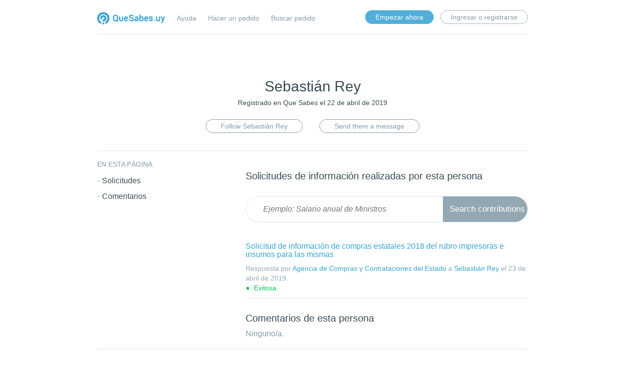

--- FILE ---
content_type: text/html; charset=utf-8
request_url: https://www.quesabes.org/user/sebastian_rey
body_size: 8599
content:
<!DOCTYPE html>
<html lang="es" prefix="og: http://ogp.me/ns#">
  <head>
    <meta charset="utf-8">
    <meta http-equiv="X-UA-Compatible" content="IE=edge">
    <meta name="viewport" content="width=device-width, initial-scale=1">
      <title>Sebastián Rey - Peticiones de acceso a la información - Que Sabes</title>
      <meta property="og:title" content="Sebastián Rey - Peticiones de acceso a la información - Que Sabes" />
    <meta property="og:type" content="website" />
    <meta property="og:image" content="http://www.quesabes.org/quesabes-theme/images/logocolor.png" />

    <link href="/quesabes-theme/stylesheets/font-source-sans-pro.css" rel='stylesheet' type='text/css'>
    <link href="/quesabes-theme/stylesheets/bootstrap.min.css" rel="stylesheet">
    <link href="/quesabes-theme/stylesheets/style.css" type="text/css" rel="stylesheet">
    <link rel="shortcut icon" href="/quesabes-theme/images/favicon.gif">

    <!-- HTML5 shim and Respond.js for IE8 support of HTML5 elements and media queries -->
    <!-- WARNING: Respond.js doesn't work if you view the page via file:// -->
    <!--[if lt IE 9]>
      <script src="https://oss.maxcdn.com/html5shiv/3.7.2/html5shiv.min.js"></script>
      <script src="https://oss.maxcdn.com/respond/1.4.2/respond.min.js"></script>
    <![endif]-->

    <script src="/assets/application-cf9b31548b3593b1fe31cd548cab2ff2.js" type="text/javascript"></script>
    <script src="/quesabes-theme/js/set-bootstrap-classes.js" type="text/javascript"></script>
    <link href="/assets/jquery.ui.datepicker-39ffaa4f9bb3ce386d0e662e962c0ccb.css" media="screen" rel="stylesheet" type="text/css" />


        <link rel="alternate" type="application/atom+xml" title="Solicitudes de información por 'Sebastián Rey'" href="https://www.quesabes.org/feed/user/sebastian_rey">
          <link rel="alternate" type="application/json" title="JSON version of Solicitudes de información por 'Sebastián Rey'" href="https://www.quesabes.org/feed/user/sebastian_rey.json">

      <link rel="alternate" type="application/json" title="JSON version of this page" href="/user/sebastian_rey.json">


    <script>
      (function(i,s,o,g,r,a,m){i['GoogleAnalyticsObject']=r;i[r]=i[r]||function(){
          (i[r].q=i[r].q||[]).push(arguments)},i[r].l=1*new Date();a=s.createElement(o),
        m=s.getElementsByTagName(o)[0];a.async=1;a.src=g;m.parentNode.insertBefore(a,m)
            })(window,document,'script','//www.google-analytics.com/analytics.js','ga');
      ga('create', 'UA-30615621-1', 'auto');
        ga('send', 'pageview');
    </script>
  </head>
  <body>


  <div class="content">
    <header class="light-ui-header">
      <nav>
        <ul class="main-menu">
  <li id="logo" >
    <a href="https://www.quesabes.org/" class="logo-color">Quesabes.uy</a>
  </li>
  <li class="">
    <a href="/help">Ayuda</a>
  </li>
  <li class="">
    <a href="/body/list/all" class="make-request-link">Hacer un pedido</a>
  </li>
  <li class="">
    <a href="https://www.quesabes.org/list/all">Buscar pedido</a>
  </li>
</ul>

          <ul class="submenu">
    <li class="start-now-button">
      <a href="/body" class="rounded rounded-active">Empezar ahora</a>
    </li>
    <li>
      <a href="/profile/sign_in" class="rounded">Ingresar o registrarse</a>
    </li>
    </ul>

      </nav>
    </header>
  </div>

    <div class="content">

      <div id="profile" class="maincontent page">
  <div class="content">
    <div class="row">
      <div class="col-md-12">
        <div class="user">

        <h1> Sebastián Rey</h1>

        <h4>
          Registrado en Que Sabes el 22 de abril de 2019
        </h4>

        
  <div class="buttons">
      <a href="/track/user/sebastian_rey" class="rounded track-request-action">Follow Sebastián Rey</a>
      <a href="/user/contact/1465" class="rounded">Send them a message</a>
  </div>

        </div><!-- user -->
      </div><!-- col-md-12 -->
    </div><!-- row-->

    <div class="row">
      <div class="col-md-4">
        <aside>
          <div class="item">
            <h4>En esta página</h4>
            <ul>
                <li><a href="#foi_requests">Solicitudes</a></li>
                <li><a href="#annotations">Comentarios</a></li>
            </ul>
          </div><!-- item -->
        </aside>
      </div><!--col-md-4-->

      <div class="col-md-8">
        <section>



          <div id="user_profile_header">
            </div>


          <div id="user_profile_search">
            <h2 class="foi_results" id="foi_requests">Solicitudes de información realizadas por esta persona</h2>
            <form accept-charset="UTF-8" action="https://www.quesabes.org/user/sebastian_rey" id="search_form" method="get"><div style="margin:0;padding:0;display:inline"><input name="utf8" type="hidden" value="&#x2713;" /></div>
              <div id="search">
                <div class="input rounded">
                    <input id="user_query" name="user_query" placeholder="Ejemplo: Salario anual de Ministros" type="text" />
                    <input class="submit" name="commit" type="submit" value="Search contributions" />
                </div>
              </div>
</form>
                    
<div class="request_listing">
  <div class="request_left">
    <span class="head">
        <a href="/request/solicitud_de_informacion_de_comp#incoming-775">Solicitud de información de compras estatales 2018 del rubro impresoras e insumos para las mismas</a>
    </span>

    <div class="requester">
      Respuesta por <a href="https://www.quesabes.org/body/acce">Agencia de Compras y Contrataciones del Estado</a> a <a href="https://www.quesabes.org/user/sebastian_rey">Sebastián Rey</a> el <time datetime="2019-04-23T14:31:22-03:00" title="2019-04-23 14:31:22 -0300">23 de abril de 2019</time>.
    </div>

    <span class="bottomline icon_successful">
      <strong>
        Exitosa.
      </strong><br>
    </span>
  </div>

  <div class="request_right">
    <span class="desc">
      Buenas tardes, 

Dicha información es de consulta pública. Puede aplicar los filtros correspondientes a su búsqueda, ya sea ´por organismo, artículo, e...
    </span>
  </div>
</div>


                  

                <h2 id="annotations">Comentarios de esta persona</h2>
                  <p>Ninguno/a.</p>
            </div>


        </section>
      </div><!-- col-md-8-->
    </div><!-- row-->
  </div><!-- content-->
</div><!-- #profile-->

</div>



    </div>

<footer>
  <div class="content">
    <div class="row">
      <div class="col-md-3">
        <h3>Un proyecto de</h3>
        <nav>
          <ul>
            <li>
              <a href="http://www.datauy.org/">
                <img src="/quesabes-theme/images/datauy.png" alt="Data UY logo">
              </a>
            </li>
            <li>
              <a href="http://www.cainfo.org.uy/">
                <img src="/quesabes-theme/images/cainfo_logo.png" alt="Cainfo logo">
              </a>
            </li>
          </ul>
        </nav>
      </div>

      <div class="col-md-3">
        <h3>Contacto</h3>
        <nav>
          <ul>
            <li><a href="/help/contact">Contacto</a></li>
            <li><a href="/help/press">Prensa</a></li>
            <li><a href="/help/about">Quiénes somos</a></li>
            <li><a href="/help/help_out">¿Cómo puedes colaborar?</a></li>
            <li><a href="/help/about#supporters">Patrocinadores</a></li>
            <li><a href="/help/credits">Agradecimientos</a></li>
          </ul>
        </nav>
      </div>

      <div class="col-md-3">
        <h3>Ayuda</h3>
        <nav>
          <ul>
            <li><a href="/help/contact">Contacto</a></li>
            <li><a href="/help/press">Prensa</a></li>
            <li><a href="/help/about">Quiénes somos</a></li>
            <li><a href="/help/help_out">¿Cómo puedes colaborar?</a></li>
            <li><a href="/help/about#supporters">Patrocinadores</a></li>
            <li><a href="/help/credits">Agradecimientos</a></li>
          </ul>
        </nav>

      </div>
    </div>
    <div id="footer-sub">
    	<div id="footer-sub-inner">
	  <ul>
	    <li><a href="/help/requesting#making_requests"><img alt="Cc_by_sa" src="/quesabes-theme/images/cc_by_sa.png" /></a></li>
	    <li><a href="/help/terms_of_use">Condiciones de uso</a></li>
	    <li><a href="/help/privacy_policy">Política de privacidad</a></li>
	  </ul>
	</div>
    </div>
  </div>
</footer>

<!--%= render "general/uservoice" %-->
    <script src="/quesabes-theme/js/bootstrap.min.js"></script>
</body>
</html>


--- FILE ---
content_type: text/css
request_url: https://www.quesabes.org/quesabes-theme/stylesheets/style.css
body_size: 4667
content:
html {
  position: relative;
  min-height: 100%;
}

body {
	background:#fff;
	font-family: 'Source Sans Pro', sans-serif;
	outline: none;
	font-weight: 400;
	margin-bottom: 150px;

}
:focus {outline:none;}


h1 {font-size: 30px; color: #384a52; font-weight: 300;}
h2 {font-size: 20px; color: #384a52; font-weight: 300;}
h3 {font-size: 16px; color: #839ba7; font-weight: 300;}
h4 {font-size: 14px; color: #839ba7; font-weight: 300;}
h5 {font-size: 16px; color: #384a52; font-weight: 300;}

p, li { font-size:16px; color: #839ba7;}
a { color: #36a3d3; outline: 0; }
a:hover, a:active, a:focus { outline: 0; }

.headline { border-bottom: 1px solid #dbe7ed; width: 100%; display: inline-block; padding: 10px 0;}
.headline a {float: right; text-transform: uppercase;color: #839ba7;}
.headline h2 { float: left; margin: 0}


.content {  width: 882px; margin: auto}
.content:after {
  content:"";
  display:table;
  clear:both;
}
body > .content:last-of-type {
  padding-bottom: 10px;
}
.rounded { border-radius: 20px; border: 1px solid; padding:5px 20px;
  transition-property: all;
  transition-duration: 0.1s;
  transition-timing-function: ease-out;
}
.rounded:hover {padding-bottom:8px;text-decoration: none; padding-top: 8px}
.rounded.rounded-active { background: #fff }

#main_header {
padding-bottom: 40px;
background: #567494; /* Old browsers */
background: -moz-linear-gradient(top,  #567494 0%, #48698b 0%, #4b6b8d 1%, #4b678b 33%, #4b5986 99%, #485784 100%, #56648d 100%); /* FF3.6+ */
background: -webkit-gradient(linear, left top, left bottom, color-stop(0%,#567494), color-stop(0%,#48698b), color-stop(1%,#4b6b8d), color-stop(33%,#4b678b), color-stop(99%,#4b5986), color-stop(100%,#485784), color-stop(100%,#56648d)); /* Chrome,Safari4+ */
background: -webkit-linear-gradient(top,  #567494 0%,#48698b 0%,#4b6b8d 1%,#4b678b 33%,#4b5986 99%,#485784 100%,#56648d 100%); /* Chrome10+,Safari5.1+ */
background: -o-linear-gradient(top,  #567494 0%,#48698b 0%,#4b6b8d 1%,#4b678b 33%,#4b5986 99%,#485784 100%,#56648d 100%); /* Opera 11.10+ */
background: -ms-linear-gradient(top,  #567494 0%,#48698b 0%,#4b6b8d 1%,#4b678b 33%,#4b5986 99%,#485784 100%,#56648d 100%); /* IE10+ */
background: linear-gradient(to bottom,  #567494 0%,#48698b 0%,#4b6b8d 1%,#4b678b 33%,#4b5986 99%,#485784 100%,#56648d 100%); /* W3C */
filter: progid:DXImageTransform.Microsoft.gradient( startColorstr='#567494', endColorstr='#56648d',GradientType=0 ); /* IE6-9 */

}

#intro { padding-top: 30px; text-align: center;}
#intro h1 {
	font-size: 42px;
	color: #fff;
	font-weight:300;
	text-align: center;
	margin-bottom: 20px;
}
#intro p { color: #fff}
#intro small { font-size: 14px; color: #fff; padding: 5px;}
#intro .big { text-align: center;background: #fff; padding: 11px 35px;font-size: 19px;color:#36a3d3;border-radius: 40px;border:none; display: inline-block; margin-top: 30px;}
#intro a {display: inline-block; margin: 5px 0}
.slink {font-size: 14px;color: #aac7e8;text-decoration: underline; width: 100%}

#intro .steps { width: 100%; display: inline-block;}
#intro .step { display: inline-block; width: 25%; margin-bottom: 30px; text-align: center; border-bottom: 1px solid rgba(255,255,255,0.1)}
#intro .step p { }
#intro .number { margin-top: 10px; display: inline-block; position: relative;top: 10px;}
#intro .number p {color: #4387db;font-size: 14px; background: #fff; padding:1px 8px; display: inline-block; border-radius: 50px; margin: 0}





.dark-ui-header { border-bottom: 1px solid rgba(255,255,255,0.1); padding:25px 0 0px 0;}
.light-ui-header { border-bottom: 1px solid #dbe7ed; padding:25px 0 0px 0; margin-bottom: 70px;}

header #logo:hover { border-bottom: 0}
header #logo a { height:29px; width: 139px; display: block;text-indent: -9000px;}
header .logo-color { background: url(/quesabes-theme/images/logocolor.png) no-repeat;}
header .logo-blanco {background: url(/quesabes-theme/images/logoblanco.png) no-repeat;}

header nav ul { display: inline-block; margin: 0; padding: 0}
header nav ul li { list-style-type:none; display: inline-block; padding-bottom: 15px; font-size: 14px; }

header .dropdown { float: right; margin-top: -5px; }
header .dropdown button { border: none; position: relative;z-index: 4; color: #839ba7; font-size: 14px;font-weight: 100;margin-right: 1px;}
header .dropdown button b { font-weight: 400;}
header .dropdown .b-image-rounded { margin-left: 0; }
header .dropdown button:hover, .btn-default.active, .btn-default.focus, .btn-default:active, .btn-default:focus, .btn-default:hover, .open>.dropdown-toggle.btn-default {background-color: white; color: #36a3d3; text-decoration: underline;}

header .dropdown-menu { 
		box-shadow: none;
	  border-color: #dbe7ed;
	  text-align: right;
	  top: -30px;
	  left: -50px;
	  padding: 80px 0 20px 0;
	  z-index: 3;
}


header .dropdown-menu li {padding-bottom: 7px;}
header .dropdown-menu li a {color: #bbc7cd !important}
header .dropdown-menu li a:hover, header .dropdown-menu li a:focus , header .dropdown-menu li a.active {
	background: none;
	color: #839ba7 !important;
  text-decoration: underline;
}
.b-image-rounded {
  float: left;	
  margin:-3px 9px;
  overflow: auto;
  border-radius:25px;
  moz-border-radius::25px;
  -webkit-border-radius:25px;
}

.b-image-rounded__img {
  display: block;
  margin: 0;
}


.main-menu li { margin-right:20px; line-height: 25px }
.submenu {float: right;}
.submenu li { margin-left: 10px}
.main-menu li.active, .main-menu li:hover { border-bottom: 4px solid #eff4f7;}
.main-menu li.active > a, .main-menu li:hover > a { color: #36a3d3}

.dark-ui-header  nav ul li a { color: #aac7e8}
.dark-ui-header  nav .rounded { border-color: rgba(255,255,255,0.2);}
.dark-ui-header  nav .rounded-active { background: #fff;}

.light-ui-header  nav ul li a { color: #839ba7}
.light-ui-header  nav .rounded { border-color: #9eb3be;}
.light-ui-header  nav .rounded-active { background: #51afd9; color: #fff; border-color: #51afd9;}

.profilemenu  figure { padding: 10px; position: relative; margin: auto;}
.profilemenu  img { border-radius: 30px; height: 40px; width: 50px;}
.profilemenu  a {font-size: 14px; color: #839ba7}


#search {
	background: #f9fbfc;
	padding: 25px;
	border-bottom: 1px solid #dbe7ed;
	margin-bottom: 20px;
}
#search p { margin: 20px 0; font-size: 14px;text-align: center;}
#search .input { border-color:#dbe7ed; background: #fff; padding: 15px; width: 75%; margin: auto; border-radius: 40px; position: relative;}
#search .input input { background: none;border:none; width: 70%; font-style: italic; font-size: 16px; color: #93a8b2; padding: 0 20px}
#search .input .submit {width: 30%; background: #93a8b2;padding: 14px; 

	color: #fff;
	font-style: normal;
	font-size: 17px;
	position: absolute;
	top:0;
	right: 0;
	-webkit-border-top-right-radius: 40px;
	-webkit-border-bottom-right-radius: 40px;
	-moz-border-radius-topright: 40px;
	-moz-border-radius-bottomright: 40px;
	border-top-right-radius: 40px;
	border-bottom-right-radius: 40px;
}




.maincontent article { border-bottom: 1px solid #dbe7ed; margin-bottom: 30px; padding-bottom: 10px; margin-top: 25px;}
.maincontent article figure { border: 1px solid #dbe7ed; width: 100%; min-height: 200px; display: block; text-align: center; padding: 30px}
.maincontent article p { margin-top: 20px;}
.maincontent article h1 a { color: #384a52;}


aside .item { border-bottom: 1px solid #dbe7ed; padding-bottom: 10px;}
aside .item h3 { color:#384a52}
.status {font-weight:300;}
.status:before{ content: "\25CF "; padding-right: 5px }


/**PAGE**/
.page article { border-bottom: none}
.page article ul li  {list-style-type: none;}

.page aside .item  {border-bottom: none; padding-bottom: 5px;}
.page aside .item h4 {text-transform: uppercase;color: #839ba7; font-size: 14px;margin: 0px 0 10px 0}
.page aside .item h5 {  color:#36a3d3; font-size: 16px; font-weight: 400; margin: 0}
.page aside .item ul { padding: 0}
.page aside .item ul li {list-style-type:none;padding:5px 0}
.page aside .item ul li:before{ content: "-"; padding-right: 5px }

.page aside .item ul li a { color:#384a52; font-size: 16px;}
.page aside .item p { font-size: 14px; width: 80%;margin-bottom: 0}

.page #search { padding: 0; border-bottom: 0; background: none}
.page #search h1 { margin: 0; margin-bottom: 25px;}
.page #search .input { width: 100%}
.page #search a { margin: 20px 0 0 0; text-decoration: underline; width: 100%; display: inline-block;}

.page #search-result .result { width: 100%; display: inline-block; border-bottom: 1px solid #dbe7ed; padding-bottom: 10px; margin-bottom: 10px;}
.page #search-result .result  h5 { color: #93a8b2; font-size: 14px; margin:0px 0; }

.page #search-result  h5 { color: #93a8b2; font-size: 14px; margin:20px 0; }
.page #search-result .result p { color: #93a8b2; font-size: 14px; }

.page #search-result  .comments { padding-bottom: 20px;}
.page #search-result  .comments p {font-size: 14px; color: #384a52;}

/**FORGOT PASSWORD**/

#forgotpassword { text-align: center; margin-bottom:0px;}
#forgotpassword p { margin: 10px 0; width: 100%; display: inline-block;}
#forgotpassword .input { width: 100%; display: inline-block; margin: 20px 0;}
#forgotpassword .input label { color: #384a52; font-size: 16px;font-weight: 300; margin-right: 20px; }
#forgotpassword .input input { border-radius: 5px;border:1px solid #dbe7ed; padding: 8px 20px; width: 30%}
#forgotpassword a { background: #36a3d3; color: #fff; border: none; padding:6px 50px;}

/**USER PROFILE EDIT**/
#profile .user {text-align: center; width: 100%; display: inline-block; border-bottom: 1px solid #dbe7ed; padding:0 0 20px 0; margin-bottom:20px}
#profile .user h4 { color: #384a52}
#profile .user .txtdesc {text-align: center; margin: 15px auto;   width: 80%; color: #384a52}
#profile .user figure { border:4px solid #fff;box-shadow: 0px 0px 0px 1px #dee8eb; padding: 10px;border-radius: 100px; height: 100px; width: 100px;overflow: hidden; position: relative; margin: auto;}
#profile .user img { top: 0%; left:0; position: absolute;}
#profile .user .buttons { width: 100%; display: inline-block; margin: 20px 0;}
#profile .user .rounded { border-color: #839ba7; color: #839ba7; margin: 0 15px; padding: 5px 30px}
#profile .user .following { background-color: #93a8b2; color: #fff}
#profile .user .following:hover { background-color: #384a52; color: #fff}
#profile .input { margin-top: 30px;}
#profile #search-result .result h5 a {font-size: 16px; color: #384a52; margin: 10px 0; display: inline-block;}

/**MIS SOLICITUDES**/

#missolicitudes .col-md-9 { margin: auto; float: none;}
#missolicitudes #search {border:none;}
#missolicitudes h1 {text-align:center; margin: 40px 0;}


/**BLOG**/

#blog article { margin: 0}
#blog h1 { margin: 0}
#blog article h5 { margin: 20px 0}
#blog article ul li p { display: inline-block;}
#blog  aside .item  { margin-bottom: 15px;}

/**BUSCAR PEDIDO**/
.alphabet  { width: 80%; margin-bottom: 20px;}
.alphabet .btn { width: 15%; text-align: center; background: #edf3f6; border:none;border-radius: 0; margin:1px !important; font-size: 16px; color: #839ba7}
.alphabet .btn.active {background: #dbe7ed; box-shadow: none;}
/**HACER PEDIDO**/

#hacerpedido .count { background: #edf3f6;padding: 10px;text-align: center; }
#hacerpedido .count h2 { color: #839ba7;font-weight: 600; font-size: 48px; margin: 0;}
#hacerpedido aside .rounded { border-color: #839ba7; background: none; color: #839ba7;display: inline-block; width: 100%; text-align: center; margin: 20px 0}

#hacerpedido .rounded { background: #36a3d3;color: #fff;border-color:transparent; padding:5px 30px; margin: 5px 0;display: inline-block;}
#hacerpedido section h5 {font-size: 14px;color: #93a8b2;margin:0}
#hacerpedido section h1 { margin:8px 0}
#hacerpedido section #search-result { margin: 30px 0; display: inline-block;}
#hacerpedido section h5 a {  font-size: 16px; color: #384a52; margin:10px 0 ; display: inline-block;}
#hacerpedido section #search-result .result p {color: #93a8b2}
#hacerpedido section #search-result  p {font-size: 14px;}
/**FOOTER**/


footer .content { border-top: 1px solid #dbe7ed; padding: 15px 0;}
footer .content h3 { color: #384a52;}
footer .content nav { margin-top: 10px;}
footer .content nav ul {padding: 0}
footer .content nav ul li img { margin-bottom: 10px;}
footer .content nav ul li { list-style-type: none; color: #839ba7;}
footer .content nav ul li a { color: #839ba7}

/* Sticky footer styles
-------------------------------------------------- */
footer {
  position: absolute;
  bottom: 0;
  width: 100%;
  height: 150px;

}


/**List , luego borrar**/
#list { margin-bottom: 20px;}
#list li {list-style-type: none; margin: 20px 10px; display: inline-block;}

#sign_together {
  padding-bottom: 50px;
}

#sign_together .left_half, #sign_together .right_half {
  float: right;
  width: 440px;
  padding: 0 60px;
  margin: 10px 0;
}

#sign_together .left_half {
  border-left: 1px solid #dbe7ed;
}

#sign_together #sign_in_reason {
  display: none;
}

#sign_together .form_checkbox input {
  width: auto;
}

#sign_together .form_checkbox label {
  width: 290px;
  font-weight: normal;
}

#sign_together .form_button {
  text-align: right;
}

#sign_together .form_button input {
  width: 120px;
  margin-top: 9px;
}

.g-recaptcha {
  float: right;
  margin-right: -1px;
}

#left_column_flip {
  float: left;
  width: 66.66666666%;
  padding-left: 20px;
  margin-bottom: 20px;
}

/* we can't fix the locale for these, so we hack it with some css */
.pagination .previous_page span, .pagination .gap span, .pagination .next_page span {
  display: none;
}

.pagination .previous_page::after {
  content: "<";
}

.pagination .gap::after {
  content: "...";
}

.pagination .next_page::after {
  content: ">";
}

#about_me_about_me {
  width: 100%;
}

#signchangeemail_form label {
  width: 170px;
}

#notice {
  background: #edffed;
  border-radius: 3px;
  border: 1px solid #8baf8b;
  color: #1e5d1e;
  margin-bottom: 30px;
  padding: 6px;
}

#notice.request-sent-message {
  padding: 0 20px 10px 20px;
}

.request_listing {
  width: 100%;
  display: inline-block;
  border-bottom: 1px solid #dbe7ed;
  padding-bottom: 10px;
  margin-bottom: 10px;
}

.request_listing .head {
  font-size: 16px;
  color: #839ba7;
  font-weight: 300;
  margin-top: 20px;
  margin-bottom: 10px;
  line-height: 1.1;
  display: block;
}

.request_listing .requester {
  color: #93a8b2;
  font-size: 14px;
}

.request_listing .bottomline {
  font-weight: 300;
}

.request_listing .bottomline:before {
  content: "\25CF ";
  padding-right: 5px;
}

.request_listing .bottomline strong {
  font-weight: 300;
}

.icon_successful,
.icon_partially_successful {
  color: #00c853;
}

.icon_attention_requested,
.icon_waiting_classification,
.icon_waiting_clarification,
.icon_waiting_response {
  color: #ffa311;
}

.icon_error_message,
.icon_rejected,
.icon_failed,
.icon_unsatisfactory_response,
.icon_user_withdrawn,
.icon_waiting_response_overdue,
.icon_waiting_response_very_overdue {
  color: #e74c3c;
}

.icon_internal_review,
.icon_requires_admin,
.icon_not_held,
.icon_gone_postal {
  color: #34495e;
}

#user_profile_search .request_listing .request_right, #search_requests .request_listing .request_right, #hacerpedido .request_listing .request_right, #search_everything .request_right {
  display: none;
}

.filter-request-types ul {
  padding-left: 0;
}

.filter-request-types ul li {
  display: inline;
  list-style-type: none;
  padding-left: 0.3em;
  font-size: 14px;
  border-left: 1px solid #93a8b2;
}

.filter-request-types ul li:first-child {
  border: none;
  padding-left: 0;
}

.filter-request-types ul li span {
  font-weight: bold;
}

.variety-filter, .search_controls {
  font-weight: bold;
  color: #839ba7;
}

.variety-filter a, .search_controls a {
  font-weight: normal;
}

.search_controls {
  margin-top: 20px;
}

.errorExplanation ul li {
  color: #e74c3c;
}

.correspondence.box, .comment_in_request.box {
  background: #f1f1f1;
  border: 1px solid #BCC1C3;
  border-radius: 5px;
  padding: 0 20px 10px 20px;
  margin: 10px 0;
}

.user_photo_on_comment {
  float: right;
  margin-top: 12px;
}

.user_photo_on_request {
  float: right;
}

.user_photo_on_comment img, .user_photo_on_request img {
  width: 64px;
  height: 64px;
}

#left_column {
  float: right;
  width: 66.66666666%;
}

#right_column {
  float: left;
  width: 33.33333333%;
  padding-right: 20px;
}

.act_link {
  margin-bottom: 5px;
}

.request_search_ahead_results {
  background: #f1f1f1;
  border: 1px solid #bcc1c3;
  border-radius: 5px;
  padding: 20px;
  margin-bottom: 7px;
}

.request_search_ahead_results .close-button {
  float: right;
}

input.form-control[type=file] {
  height: auto;
}

@media screen and (max-width:881px) {
  .content {
    width: auto;
    margin: 0 10px;
  }

  #left_column {
    float: none;
    width: 100%;
  }

  #right_column {
    float: none;
    width: 100%;
  }

  header nav ul li {
    display: block;
  }

  header .dropdown {
    float: none;
    text-align: center;
    margin-bottom: 15px;
  }

  header #logo a {
    margin: 0 auto;
  }

  header .dropdown-menu {
    position: relative;
    top: 0;
    left: 0;
    width: 100%;
    padding: 36px 0 0 0;
    text-align: center;
    margin-top: -33px;
    z-index: 991;
  }

  header #dropdownMenu1 {
    z-index: 992;
  }

  .main-menu {
    display: block;
    text-align: center;
  }

  .main-menu li {
    display: block;
    margin: 0;
  }

  .main-menu li.active, .main-menu li:hover {
    border-bottom: none;
  }

  .submenu {
    text-align: center;
    display: block;
    float: none;
  }

  .submenu li {
    margin: 0;
  }

  .submenu .start-now-button {
    display: none;
  }

  .row {
    margin: 0;
  }

  .maincontent article figure img {
    max-width: 210px;
  }

  #search .input {
    width: 100%;
  }

  #search .input input {
    font-size: 13px;
    padding: 0 10px;
  }

  #search .input .submit {
    font-size: 13px;
    height: 100%;
    width: 110px;
    padding: 7px;
  }

  footer {
    text-align: center;
  }

  #sign_together #left_half {
    float: none;
    border: none;
    margin: 0 auto;
    width: auto;
    padding: 0 15px;
  }

  #sign_together #signup_form input {
    width: 100%;
  }

  #sign_together #right_half {
    float: none;
    margin: 0 auto;
    width: auto;
    margin-top: 60px;
    padding: 0 15px;
  }

  #sign_together #signin_form input {
    width: 100%;
  }

  #sign_together #signin_form #remember_me {
    width: auto;
  }

  .user .buttons .rounded {
    line-height: 3;
  }
}


--- FILE ---
content_type: application/javascript
request_url: https://www.quesabes.org/quesabes-theme/js/set-bootstrap-classes.js
body_size: 391
content:
$(function (){
  $('#outgoing_message_body').addClass('form-control');
  $('#upload_response_form textarea').addClass('form-control');
  $('#upload_response_form #file_1').addClass('form-control');
  $('#upload_response_form input[type=submit]').removeClass('btn-default').addClass('btn btn-success');
  $('#comment_form #comment_body').addClass('form-control');
  $('#comment_form input[type=submit]').removeClass('btn-default').addClass('btn btn-success');
  $('#incoming_message_message').addClass('form-control');
  $('#sign_alone #user_signin_email').addClass('form-control');
  $('#sign_alone #user_signin_password').addClass('form-control');
  $('#new_public_body_change_request #public_body_change_request_user_name').addClass('form-control');
  $('#new_public_body_change_request #public_body_change_request_user_email').addClass('form-control');
  $('#new_public_body_change_request #public_body_change_request_public_body_email').addClass('form-control');
  $('#new_public_body_change_request #public_body_change_request_source_url').addClass('form-control');
  $('#new_public_body_change_request #public_body_change_request_notes').addClass('form-control');
  $('#new_public_body_change_request .form_item_note').addClass('help-block');
  $('#new_public_body_change_request input[type=submit]').removeClass('btn-default').addClass('btn btn-success');
  $('#sign_together #user_signin_email').addClass('form-control');
  $('#sign_together #user_signin_password').addClass('form-control');
  $('#sign_together #user_signup_name').addClass('form-control');
  $('#sign_together #user_signup_email').addClass('form-control');
  $('#sign_together #user_signup_password').addClass('form-control');
  $('#sign_together #user_signup_password_confirmation').addClass('form-control');
  $('#sign_together input[type=submit]').removeClass('btn-default').addClass('btn btn-success');
  $('input#contact_subject').addClass('form-control');
  $('textarea#contact_message').addClass('form-control');
  $('input#submitted_contact_form+input[type=submit]').removeClass('btn-default').addClass('btn btn-success');
});
